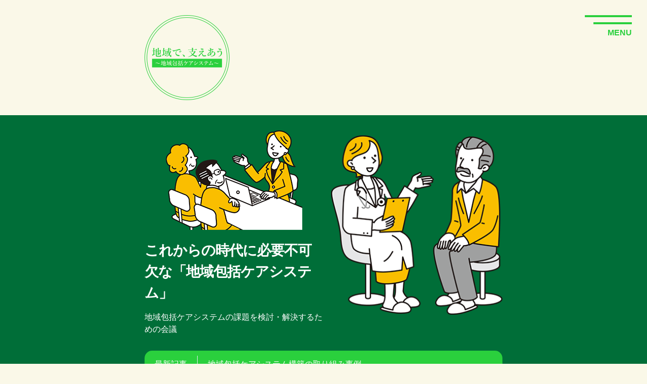

--- FILE ---
content_type: text/html; charset=UTF-8
request_url: https://chiiki-supportsystem.com/%E6%A7%8B%E9%80%A0%E3%81%A8%E4%BA%8B%E4%BE%8B/%E5%A4%9A%E8%81%B7%E7%A8%AE%E3%81%8C%E9%9B%86%E3%81%BE%E3%82%8A%E8%AA%B2%E9%A1%8C%E3%82%92%E6%A4%9C%E8%A8%8E%E3%83%BB%E8%A7%A3%E6%B1%BA%E3%81%99%E3%82%8B%E3%80%8C%E5%9C%B0%E5%9F%9F%E3%82%B1%E3%82%A2/
body_size: 25037
content:
<!DOCTYPE html PUBLIC "-//W3C//DTD XHTML 1.0 Transitional//EN" "http://www.w3.org/TR/xhtml1/DTD/xhtml1-transitional.dtd">
<html xmlns="http://www.w3.org/1999/xhtml" xml:lang="ja" lang="ja">
<head>
<meta http-equiv="X-UA-Compatible" content="IE=edge" />
<meta http-equiv="Content-Type" content="text/html; charset=UTF-8" />
<meta http-equiv="Content-Style-Type" content="text/css" />
<meta http-equiv="Content-Script-Type" content="text/javascript" />
<meta name="keywords" content="地域包括ケアシステム,構造,検討" />
<meta name="description" content="地域包括ケアシステムを構築する際に開かれる地域ケア会議の具体的な内容を紹介します。関連機関に所属する職員が集まり、現状の課題を検討した上で今後の方針を決めていきます。どのような機能を持つのかあらかじめ確認しておきましょう。" />
<meta name="viewport" content="width=device-width, initial-scale=1" />
<title>多職種が集まり課題を検討・解決する「地域ケア会議」 | 地域で、支えあう～地域包括ケアシステム～</title>
<link rel="stylesheet" href="https://chiiki-supportsystem.com/wp-content/themes/CBCC_wp/style.css" />
<style id='global-styles-inline-css' type='text/css'>
:root{--wp--preset--aspect-ratio--square: 1;--wp--preset--aspect-ratio--4-3: 4/3;--wp--preset--aspect-ratio--3-4: 3/4;--wp--preset--aspect-ratio--3-2: 3/2;--wp--preset--aspect-ratio--2-3: 2/3;--wp--preset--aspect-ratio--16-9: 16/9;--wp--preset--aspect-ratio--9-16: 9/16;--wp--preset--color--black: #000000;--wp--preset--color--cyan-bluish-gray: #abb8c3;--wp--preset--color--white: #ffffff;--wp--preset--color--pale-pink: #f78da7;--wp--preset--color--vivid-red: #cf2e2e;--wp--preset--color--luminous-vivid-orange: #ff6900;--wp--preset--color--luminous-vivid-amber: #fcb900;--wp--preset--color--light-green-cyan: #7bdcb5;--wp--preset--color--vivid-green-cyan: #00d084;--wp--preset--color--pale-cyan-blue: #8ed1fc;--wp--preset--color--vivid-cyan-blue: #0693e3;--wp--preset--color--vivid-purple: #9b51e0;--wp--preset--gradient--vivid-cyan-blue-to-vivid-purple: linear-gradient(135deg,rgb(6,147,227) 0%,rgb(155,81,224) 100%);--wp--preset--gradient--light-green-cyan-to-vivid-green-cyan: linear-gradient(135deg,rgb(122,220,180) 0%,rgb(0,208,130) 100%);--wp--preset--gradient--luminous-vivid-amber-to-luminous-vivid-orange: linear-gradient(135deg,rgb(252,185,0) 0%,rgb(255,105,0) 100%);--wp--preset--gradient--luminous-vivid-orange-to-vivid-red: linear-gradient(135deg,rgb(255,105,0) 0%,rgb(207,46,46) 100%);--wp--preset--gradient--very-light-gray-to-cyan-bluish-gray: linear-gradient(135deg,rgb(238,238,238) 0%,rgb(169,184,195) 100%);--wp--preset--gradient--cool-to-warm-spectrum: linear-gradient(135deg,rgb(74,234,220) 0%,rgb(151,120,209) 20%,rgb(207,42,186) 40%,rgb(238,44,130) 60%,rgb(251,105,98) 80%,rgb(254,248,76) 100%);--wp--preset--gradient--blush-light-purple: linear-gradient(135deg,rgb(255,206,236) 0%,rgb(152,150,240) 100%);--wp--preset--gradient--blush-bordeaux: linear-gradient(135deg,rgb(254,205,165) 0%,rgb(254,45,45) 50%,rgb(107,0,62) 100%);--wp--preset--gradient--luminous-dusk: linear-gradient(135deg,rgb(255,203,112) 0%,rgb(199,81,192) 50%,rgb(65,88,208) 100%);--wp--preset--gradient--pale-ocean: linear-gradient(135deg,rgb(255,245,203) 0%,rgb(182,227,212) 50%,rgb(51,167,181) 100%);--wp--preset--gradient--electric-grass: linear-gradient(135deg,rgb(202,248,128) 0%,rgb(113,206,126) 100%);--wp--preset--gradient--midnight: linear-gradient(135deg,rgb(2,3,129) 0%,rgb(40,116,252) 100%);--wp--preset--font-size--small: 13px;--wp--preset--font-size--medium: 20px;--wp--preset--font-size--large: 36px;--wp--preset--font-size--x-large: 42px;--wp--preset--spacing--20: 0.44rem;--wp--preset--spacing--30: 0.67rem;--wp--preset--spacing--40: 1rem;--wp--preset--spacing--50: 1.5rem;--wp--preset--spacing--60: 2.25rem;--wp--preset--spacing--70: 3.38rem;--wp--preset--spacing--80: 5.06rem;--wp--preset--shadow--natural: 6px 6px 9px rgba(0, 0, 0, 0.2);--wp--preset--shadow--deep: 12px 12px 50px rgba(0, 0, 0, 0.4);--wp--preset--shadow--sharp: 6px 6px 0px rgba(0, 0, 0, 0.2);--wp--preset--shadow--outlined: 6px 6px 0px -3px rgb(255, 255, 255), 6px 6px rgb(0, 0, 0);--wp--preset--shadow--crisp: 6px 6px 0px rgb(0, 0, 0);}:where(.is-layout-flex){gap: 0.5em;}:where(.is-layout-grid){gap: 0.5em;}body .is-layout-flex{display: flex;}.is-layout-flex{flex-wrap: wrap;align-items: center;}.is-layout-flex > :is(*, div){margin: 0;}body .is-layout-grid{display: grid;}.is-layout-grid > :is(*, div){margin: 0;}:where(.wp-block-columns.is-layout-flex){gap: 2em;}:where(.wp-block-columns.is-layout-grid){gap: 2em;}:where(.wp-block-post-template.is-layout-flex){gap: 1.25em;}:where(.wp-block-post-template.is-layout-grid){gap: 1.25em;}.has-black-color{color: var(--wp--preset--color--black) !important;}.has-cyan-bluish-gray-color{color: var(--wp--preset--color--cyan-bluish-gray) !important;}.has-white-color{color: var(--wp--preset--color--white) !important;}.has-pale-pink-color{color: var(--wp--preset--color--pale-pink) !important;}.has-vivid-red-color{color: var(--wp--preset--color--vivid-red) !important;}.has-luminous-vivid-orange-color{color: var(--wp--preset--color--luminous-vivid-orange) !important;}.has-luminous-vivid-amber-color{color: var(--wp--preset--color--luminous-vivid-amber) !important;}.has-light-green-cyan-color{color: var(--wp--preset--color--light-green-cyan) !important;}.has-vivid-green-cyan-color{color: var(--wp--preset--color--vivid-green-cyan) !important;}.has-pale-cyan-blue-color{color: var(--wp--preset--color--pale-cyan-blue) !important;}.has-vivid-cyan-blue-color{color: var(--wp--preset--color--vivid-cyan-blue) !important;}.has-vivid-purple-color{color: var(--wp--preset--color--vivid-purple) !important;}.has-black-background-color{background-color: var(--wp--preset--color--black) !important;}.has-cyan-bluish-gray-background-color{background-color: var(--wp--preset--color--cyan-bluish-gray) !important;}.has-white-background-color{background-color: var(--wp--preset--color--white) !important;}.has-pale-pink-background-color{background-color: var(--wp--preset--color--pale-pink) !important;}.has-vivid-red-background-color{background-color: var(--wp--preset--color--vivid-red) !important;}.has-luminous-vivid-orange-background-color{background-color: var(--wp--preset--color--luminous-vivid-orange) !important;}.has-luminous-vivid-amber-background-color{background-color: var(--wp--preset--color--luminous-vivid-amber) !important;}.has-light-green-cyan-background-color{background-color: var(--wp--preset--color--light-green-cyan) !important;}.has-vivid-green-cyan-background-color{background-color: var(--wp--preset--color--vivid-green-cyan) !important;}.has-pale-cyan-blue-background-color{background-color: var(--wp--preset--color--pale-cyan-blue) !important;}.has-vivid-cyan-blue-background-color{background-color: var(--wp--preset--color--vivid-cyan-blue) !important;}.has-vivid-purple-background-color{background-color: var(--wp--preset--color--vivid-purple) !important;}.has-black-border-color{border-color: var(--wp--preset--color--black) !important;}.has-cyan-bluish-gray-border-color{border-color: var(--wp--preset--color--cyan-bluish-gray) !important;}.has-white-border-color{border-color: var(--wp--preset--color--white) !important;}.has-pale-pink-border-color{border-color: var(--wp--preset--color--pale-pink) !important;}.has-vivid-red-border-color{border-color: var(--wp--preset--color--vivid-red) !important;}.has-luminous-vivid-orange-border-color{border-color: var(--wp--preset--color--luminous-vivid-orange) !important;}.has-luminous-vivid-amber-border-color{border-color: var(--wp--preset--color--luminous-vivid-amber) !important;}.has-light-green-cyan-border-color{border-color: var(--wp--preset--color--light-green-cyan) !important;}.has-vivid-green-cyan-border-color{border-color: var(--wp--preset--color--vivid-green-cyan) !important;}.has-pale-cyan-blue-border-color{border-color: var(--wp--preset--color--pale-cyan-blue) !important;}.has-vivid-cyan-blue-border-color{border-color: var(--wp--preset--color--vivid-cyan-blue) !important;}.has-vivid-purple-border-color{border-color: var(--wp--preset--color--vivid-purple) !important;}.has-vivid-cyan-blue-to-vivid-purple-gradient-background{background: var(--wp--preset--gradient--vivid-cyan-blue-to-vivid-purple) !important;}.has-light-green-cyan-to-vivid-green-cyan-gradient-background{background: var(--wp--preset--gradient--light-green-cyan-to-vivid-green-cyan) !important;}.has-luminous-vivid-amber-to-luminous-vivid-orange-gradient-background{background: var(--wp--preset--gradient--luminous-vivid-amber-to-luminous-vivid-orange) !important;}.has-luminous-vivid-orange-to-vivid-red-gradient-background{background: var(--wp--preset--gradient--luminous-vivid-orange-to-vivid-red) !important;}.has-very-light-gray-to-cyan-bluish-gray-gradient-background{background: var(--wp--preset--gradient--very-light-gray-to-cyan-bluish-gray) !important;}.has-cool-to-warm-spectrum-gradient-background{background: var(--wp--preset--gradient--cool-to-warm-spectrum) !important;}.has-blush-light-purple-gradient-background{background: var(--wp--preset--gradient--blush-light-purple) !important;}.has-blush-bordeaux-gradient-background{background: var(--wp--preset--gradient--blush-bordeaux) !important;}.has-luminous-dusk-gradient-background{background: var(--wp--preset--gradient--luminous-dusk) !important;}.has-pale-ocean-gradient-background{background: var(--wp--preset--gradient--pale-ocean) !important;}.has-electric-grass-gradient-background{background: var(--wp--preset--gradient--electric-grass) !important;}.has-midnight-gradient-background{background: var(--wp--preset--gradient--midnight) !important;}.has-small-font-size{font-size: var(--wp--preset--font-size--small) !important;}.has-medium-font-size{font-size: var(--wp--preset--font-size--medium) !important;}.has-large-font-size{font-size: var(--wp--preset--font-size--large) !important;}.has-x-large-font-size{font-size: var(--wp--preset--font-size--x-large) !important;}
/*# sourceURL=global-styles-inline-css */
</style>
<style id='wp-img-auto-sizes-contain-inline-css' type='text/css'>
img:is([sizes=auto i],[sizes^="auto," i]){contain-intrinsic-size:3000px 1500px}
/*# sourceURL=wp-img-auto-sizes-contain-inline-css */
</style>
</head>
<body id="top" itemscope itemtype="http://schema.org/Webpage">
<!-- header -->
<div class="header">
    <p class="header_title res">
        <a href="/"><img class="sp_img" src="https://chiiki-supportsystem.com/wp-content/themes/CBCC_wp/images/main_logo.png" width="168" height="168" alt="地域で、支えあう～地域包括ケアシステム～" /></a>
    </p>
    <div class="mv">
        <div class="mv_inner res flex">
            <div>
                <img src="https://chiiki-supportsystem.com/wp-content/themes/CBCC_wp/images/mv01.png" alt="地域で、支えあう～地域包括ケアシステム～" width="270" height="197" />
                <p><!-- catch -->これからの時代に必要不可欠な「地域包括ケアシステム」<!-- /catch --></p>
                <div class="h1_inner">    
                    <h1>地域包括ケアシステムの課題を検討・解決するための会議</h1>
                </div>
            </div>
            <div>
                <img src="https://chiiki-supportsystem.com/wp-content/themes/CBCC_wp/images/mv02.png" alt="地域で、支えあう～地域包括ケアシステム～" width="344" height="360" />
            </div>
        </div>
        <div class="newpost flex">
            <strong>最新記事</strong>
            <p><a href="https://chiiki-supportsystem.com/%e6%a7%8b%e9%80%a0%e3%81%a8%e4%ba%8b%e4%be%8b/%e5%9c%b0%e5%9f%9f%e5%8c%85%e6%8b%ac%e3%82%b1%e3%82%a2%e3%82%b7%e3%82%b9%e3%83%86%e3%83%a0%e6%a7%8b%e7%af%89%e3%81%ae%e5%8f%96%e3%82%8a%e7%b5%84%e3%81%bf%e4%ba%8b%e4%be%8b/">地域包括ケアシステム構築の取り組み事例</a></p>        </div>
        <div class="breadcrumb">
            <ul itemscope itemtype="https://schema.org/BreadcrumbList"><li itemprop="itemListElement" itemscope itemtype="https://schema.org/ListItem"><a itemprop="item" href="https://chiiki-supportsystem.com"><span itemprop="name">地域で、支えあう～地域包括ケアシステム～</span></a><meta itemprop="position" content="1" /></li><li>&gt;</li><li itemprop="itemListElement" itemscope itemtype="https://schema.org/ListItem">
					<a itemscope itemtype="https://schema.org/WebPage" itemprop="item" itemid="https://chiiki-supportsystem.com/%e6%a7%8b%e9%80%a0%e3%81%a8%e4%ba%8b%e4%be%8b/" href="https://chiiki-supportsystem.com/%e6%a7%8b%e9%80%a0%e3%81%a8%e4%ba%8b%e4%be%8b/"><span itemprop="name">構造と事例</span></a><meta itemprop="position" content="2" /></li><li>&gt;</li><li itemprop="itemListElement" itemscope itemtype="https://schema.org/ListItem"><span itemprop="name">多職種が集まり課題を検討・解決する「地域ケア会議」</span><meta itemprop="position" content="3" /></li></ul>        </div>
    </div>
    <div class="el_humburger">
        <span class="top">top</span>                
        <span class="bottom">bottom</span>
        <p>MENU</p>
    </div> 
    <div class="uq_spNavi">
        <div class="uq_spNavi_screen">
            <div class="gnav">
                <!-- gnav -->
                <div class="menu-gnav-container"><ul id="menu-gnav" class="menu"><li id="menu-item-40" class="menu-item menu-item-type-custom menu-item-object-custom menu-item-40"><a href="/">HOME</a></li>
<li id="menu-item-36" class="menu-item menu-item-type-post_type menu-item-object-page menu-item-36"><a href="https://chiiki-supportsystem.com/%e3%82%b5%e3%82%a4%e3%83%88%e3%83%9d%e3%83%aa%e3%82%b7%e3%83%bc/">サイトポリシー</a></li>
<li id="menu-item-38" class="menu-item menu-item-type-taxonomy menu-item-object-category menu-item-38"><a href="https://chiiki-supportsystem.com/%e4%bd%8f%e3%81%bf%e6%85%a3%e3%82%8c%e3%81%9f%e5%9c%b0%e5%9f%9f%e3%81%a7%e5%8a%a9%e3%81%91%e5%90%88%e3%81%86%e3%80%8c%e5%9c%b0%e5%9f%9f%e5%8c%85%e6%8b%ac%e3%82%b1%e3%82%a2%e3%82%b7%e3%82%b9%e3%83%86/">住み慣れた地域で助け合う「地域包括ケアシステム」</a></li>
<li id="menu-item-37" class="menu-item menu-item-type-taxonomy menu-item-object-category current-post-ancestor current-menu-parent current-post-parent menu-item-37"><a href="https://chiiki-supportsystem.com/%e6%a7%8b%e9%80%a0%e3%81%a8%e4%ba%8b%e4%be%8b/">構造と事例</a></li>
<li id="menu-item-39" class="menu-item menu-item-type-taxonomy menu-item-object-category menu-item-39"><a href="https://chiiki-supportsystem.com/%e3%80%8c%e5%9c%b0%e5%9f%9f%e5%8c%85%e6%8b%ac%e3%82%b1%e3%82%a2%e3%82%b7%e3%82%b9%e3%83%86%e3%83%a0%e3%80%8d%e3%81%ae%e3%81%93%e3%82%8c%e3%81%8b%e3%82%89/">「地域包括ケアシステム」のこれから</a></li>
<li id="menu-item-46" class="menu-item menu-item-type-post_type menu-item-object-page menu-item-46"><a href="https://chiiki-supportsystem.com/%e3%81%8a%e5%95%8f%e3%81%84%e5%90%88%e3%82%8f%e3%81%9b/">お問い合わせ</a></li>
</ul></div>                <!-- /gnav -->
            </div>
        </div>
    </div>
</div>
<!-- /header --><div class="main detail">
    <div class="main_inner">
        <div class="detail_head">
            <div class="h2_inner">
                <h2><!-- detail_title -->多職種が集まり課題を検討・解決する「地域ケア会議」<!-- /detail_title --></h2>  
                <p class="date">更新日：<span>2022/03/25</span></p>
            </div>
            <div class="main_inner_box">
                <p>地域包括ケアシステムの実現に向けて、役所職員などの関係者で構成された会議体を地域ケア会議と呼びます。参加者がそれぞれの専門性を活かして検討を繰り返し、地域の課題を明らかにします。</p>
                <span class="trim"><img src="https://chiiki-supportsystem.com/wp-content/themes/CBCC_wp/images/3-3.jpg" width="708" height="708" alt="多職種が集まり課題を検討・解決する「地域ケア会議」" /></span>
            </div>                
        </div>
        <div class="detail_post">
            <!-- detail_post -->
            <h3>地域ケア会議の目的</h3>
<p>地域ケア会議の目的は大きく分けて2つあります。1つ目は「個別ケースの支援内容の検討」です。ケアマネジャーが提出した個別事例に対する各機関の専門家からの助言を受け、支援内容を検討します。実態を把握し、地域のネットワーク構築も行います。また、個別ケースだけでなく、民生委員や周辺住民からの相談によって発覚した課題に対して検討することもあります。<br />
2つ目は「地域課題の検討」です。公的機関による制度には含まれないサービスの強化や、サービス提供に必要な社会資源の発掘を行います。地域に必要な取り組みを明らかにして政策を提言することも含まれます。この場合は、市区町村が主導になって開催される場合が多く、代表者レベルの会議になります。<br />
このような目的に基づいて地域ケア会議を開催することにより、地域住民のQOL向上や地域包括ケアシステムの整備を進めます。</p>

<h3>5つの機能</h3>
<p>地域ケア会議には「個別課題解決機能」「ネットワーク構築機能」「地域課題発見機能」「地域作り・資源開発機能」「政策形成機能」の5つの機能があります。<br />
個別課題解決機能とは、自立支援に関するケアマネジメントの支援や支援が困難なケースに関する相談・助言を行い、課題解決をサポートする機能です。課題解決に向けた取り組みを行うことでスタッフの課題解決力が向上し、サービスの質向上にもつながります。<br />
ネットワーク構築機能とは関連機関の連携を強化する機能のことです。地域のネットワーク構築やケアマネジメントの普及だけでなく、住民との情報共有や課題優先度の判断なども含まれます。ネットワーク構築機能が促進されることで、その後の流れがよりスムーズになります。<br />
地域課題発見機能は、個別ケースの検討から見える課題を明らかにする機能を指します。社会資源に関する課題やサービス提供者の質に関する課題、利用者の課題を明らかにすることで、地域にとって本当に必要なサービスや社会資源が見えてきます。<br />
地域作り・資源開発機能は必要とされる社会資源を開発する機能です。課題解決に向けたシステムの構築や関係機関の役割分担をした上で、新たな社会資源を発掘しサービス内容の充実を目指します。<br />
政策形成機能とは、自治体が地域に求められる施策や事業を立案し、実行する機能です。必要に応じて、都道府県や国へ政策を提言することも可能です。課題に対して優先順位を付けた上で、解決に向けた政策を立案します。<br />
以下に、兵庫県朝来市で実際に開かれた地域ケア会議を例にして、役立つ情報をまとめている書籍を紹介します。ぜひ参考にしてください。</p>
<a href="https://www.amazon.co.jp/dp/4840453225" class="link_item" target="_blank" rel="noopener">
<img fetchpriority="high" decoding="async" src="https://images-na.ssl-images-amazon.com/images/I/51fTrfTp8fL._SX350_BO1,204,203,200_.jpg" alt="兵庫・朝来市発　地域ケア会議サクセスガイド: 地域包括ケアシステムのカギが、ここにある！" width="250" height="354" />
</a>            <!-- /detail_post -->           
        </div>           
    </div>
    <!-- recommend -->
    <div class="main_inner recommend">
    <div class="main_inner_box">                
        <div class="rec_title">
            <h3><!-- recommend_title -->あなたにオススメの記事<!-- /recommend_title --></h3>
        </div>
        <ul>
            <!-- recommend_catpost -->
            <li>
	<ul>
		<!-- main -->
		<li><a href="https://chiiki-supportsystem.com/%e4%bd%8f%e3%81%bf%e6%85%a3%e3%82%8c%e3%81%9f%e5%9c%b0%e5%9f%9f%e3%81%a7%e5%8a%a9%e3%81%91%e5%90%88%e3%81%86%e3%80%8c%e5%9c%b0%e5%9f%9f%e5%8c%85%e6%8b%ac%e3%82%b1%e3%82%a2%e3%82%b7%e3%82%b9%e3%83%86/">住み慣れた地域で助け合う「地域包括ケアシステム」</a></li>
		<!-- /main -->
	</ul>  
	<a href="https://chiiki-supportsystem.com/%e4%bd%8f%e3%81%bf%e6%85%a3%e3%82%8c%e3%81%9f%e5%9c%b0%e5%9f%9f%e3%81%a7%e5%8a%a9%e3%81%91%e5%90%88%e3%81%86%e3%80%8c%e5%9c%b0%e5%9f%9f%e5%8c%85%e6%8b%ac%e3%82%b1%e3%82%a2%e3%82%b7%e3%82%b9%e3%83%86/%e3%80%8c%e8%87%aa%e5%8a%a9%e3%83%bb%e4%ba%92%e5%8a%a9%e3%83%bb%e5%85%b1%e5%8a%a9%e3%83%bb%e5%85%ac%e5%8a%a9%e3%80%8d%e3%81%ae4%e3%81%a4%e3%81%ae%e5%8a%a9/">                            
		<span class="trim"><img src="https://chiiki-supportsystem.com/wp-content/themes/CBCC_wp/images/2-2.jpg" alt="「自助・互助・共助・公助」の4つの助" width="708" height="708" /></span>
		<strong>「自助・互助・共助・公助」の4つの助</strong>
	</a>
	<p>地域包括ケアシステムを支える「自助・互助・共助・公助」の4つの助について、それぞれの意味や関係性を紹介します。4つの助が上手く連携することで、高齢者が抱える課題をスムーズに解決することができます。</p>
</li>            <!-- /recommend_catpost -->
        </ul>
    </div>  
</div>    <!-- /recommend -->
</div>
<!-- footer -->
<div class="footer">
  <div class="footer_inner flex">                       
      <p class="pageTop">
          <a class="pagetop" href="#top">ページトップ</a>
      </p>
      <p><small>Copyright（C）2022 地域で、支えあう～地域包括ケアシステム～ All Right Reserved.</small></p>          
  </div>
</div>
<!-- /footer -->  
<script type="text/javascript" src="https://chiiki-supportsystem.com/wp-content/themes/CBCC_wp/jquery.min.js"></script>
<script type="text/javascript" >
(function($){
    //pagetopイメージ切替
    $(function(){
    $('.pagetop img').on('mouseover',function(){
        $(this).attr("src","https://chiiki-supportsystem.com/wp-content/themes/CBCC_wp/images/pagetop_hover.png");
    });
    $('.pagetop img').on('mouseout',function(){
        $(this).attr("src","https://chiiki-supportsystem.com/wp-content/themes/CBCC_wp/images/pagetop.png");
    });
    }); 
    //ハンバーガーメニュー
    $(function(){
    $('.el_humburger').on('click',function(){
        spNavInout();
    });
    $('.gnav li a').on('click',function(){
        spNavInout();
    });
    });
    //spナビ開く処理
    function spNavIn(){
    $('body').removeClass('js_humburgerClose');
    $('body').addClass('js_humburgerOpen');
    $(".uq_spNavi").addClass("js_appear");
    $(".uq_spNavi").css({opacity:0});
    $(".uq_spNavi").animate({
        opacity: 1
    },200);
    scrollBlocker(true);
    }
    //spナビ閉じる処理
    function spNavOut(){
    $(".uq_spNavi").animate({
        opacity: 0
    },200)
    $('body').removeClass('js_humburgerOpen');
    $('body').addClass('js_humburgerClose');
    setTimeout(function(){
        $(".uq_spNavi").removeClass("js_appear");
    },200);
    scrollBlocker(false);
    }
    //spナビ開閉処理
    function spNavInout(){
    if($('body.spNavFreez').length){
        return false;
    }
    if($('body').hasClass('js_humburgerOpen')){
    spNavOut();
    } else {
    spNavIn();
    }
    }
    //ナビ向けスクロール無効化処理
    var scrollBlockerFlag;
    function scrollBlocker(flag){
    if(flag){
        scrollpos = $(window).scrollTop();
        $('body').addClass('js_fixed').css({'top': -scrollpos});
        scrollBlockerFlag = true;
    } else {
        $('body').removeClass('js_fixed').css({'top': 0});
        window.scrollTo( 0 , scrollpos );
        scrollBlockerFlag = false;
    }
    }
})(jQuery);
</script>
<script type="speculationrules">
{"prefetch":[{"source":"document","where":{"and":[{"href_matches":"/*"},{"not":{"href_matches":["/wp-*.php","/wp-admin/*","/wp-content/uploads/*","/wp-content/*","/wp-content/plugins/*","/wp-content/themes/CBCC_wp/*","/*\\?(.+)"]}},{"not":{"selector_matches":"a[rel~=\"nofollow\"]"}},{"not":{"selector_matches":".no-prefetch, .no-prefetch a"}}]},"eagerness":"conservative"}]}
</script>
</body>
</html>

--- FILE ---
content_type: text/css
request_url: https://chiiki-supportsystem.com/wp-content/themes/CBCC_wp/style.css
body_size: 22944
content:
@charset "UTF-8";

/*======================================================================
  Reset CSS for HTML5
======================================================================*/
html, body, div, span, object, iframe,
h1, h2, h3, h4, h5, h6, p, blockquote, pre,
abbr, address, cite, code,
del, dfn, em, img, ins, kbd, q, samp,
small, strong, sub, sup, var,
b, i,
dl, dt, dd, ol, ul, li,
fieldset, form, label, legend,
table, caption, tbody, tfoot, thead, tr, th, td,
article, aside, canvas, details, figcaption, figure,
footer, header, main, menu, nav, section, summary,
time, mark, audio, video {
    margin:0;
    padding:0;
    border:0;
    outline:0;
    font-size:100%;
    vertical-align:baseline;
    background:transparent;
}
ul, ol {
    list-style:none;
}
blockquote, q {
    quotes:none;
}
blockquote:before, blockquote:after,
q:before, q:after {
    content:'';
    content:none;
}
a {
    margin:0;
    padding:0;
    font-size:100%;
    vertical-align:baseline;
    background:transparent;
    transition: 0.1s;
}
img {
    line-height: 1;
    vertical-align: bottom;
}

/*change colours to suit your needs*/
ins {
    background-color:#ff9;
    color:#000;
    text-decoration:none;
}
mark {
    background-color:#ff9;
    color:#000;
    font-style:italic;
    font-weight:bold;
}
del {
    text-decoration: line-through;
}
abbr[title], dfn[title] {
    border-bottom:1px dotted;
    cursor:help;
}
table {
    border-collapse:collapse;
    border-spacing:0;
}
hr {
    display:block;
    height:1px;
    border:0;
    border-top:1px solid #cccccc;
    margin:1em 0;
    padding:0;
}
input, select {
    vertical-align:middle;
}


/*======================================================================
  BASIC
======================================================================*/
html,body {
    box-sizing: border-box;
    height: 100%;
}
html {
    font-size: 10px;
}
body {
    line-height: 1.5;
    font-family: "Yu Gothic" , "Yu Gothic UI" , "Segoe UI" , "游ゴシック" , "Meiryo" , "Meiryo UI" , "メイリオ" , "Hiragino Sans" , "Sanfrancisco" , "Hiragino Kaku" , "Gothic ProN" , "Helvetica Neue" , "Noto Sans CJK JP" , "Roboto" , sans-serif;
    font-size: 1.6rem;
    color: #333333;
    -webkit-font-smoothing: antialiased;
    -webkit-text-size-adjust: 100%;
    overflow-y: scroll;  
    position: relative;  
    background: #faf8e8;
}

/* text styles */
h2, h2 a, h2 span { 
    font-weight: bold;
}
h2 {
    font-size: 3rem; 
}
h3, h3 a, h4, h4 a, h4 span, h5, h5 a, h5 span {
    color: #333333;
    font-weight: bold;
}
p {
    line-height: 1.5; 
}
a {
    display: inline-block;
    text-decoration: none;
    color: #333333;
    font-weight: bold;
    transition: 0.2s;
}
body .trim,
body img {
    transition: 0.2s;
}
/* mouseover - opacity */
body .trim:hover {
	-ms-filter: "progid:DXImageTransform.Microsoft.Alpha(Opacity=70)";
	filter: alpha(opacity=50);
	opacity: .5;
}


/*======================================================================
  FORMAT
======================================================================*/

.boxWrap {
    overflow: hidden;
	max-width: 100%;
    width: 100%;
    margin: 0 auto;
    padding: 0 30px;
    box-sizing: border-box;
}
.main {
    position: relative; 
    padding-top: 20px;
    margin: 0 auto;
}
.main_inner {
    position: relative;
    margin: 0 auto;
}
.main_inner_box {
    margin: 0 auto;
    max-width: 768px;
    padding-left: 20px;
    padding-right: 20px;
    box-sizing: border-box;
}
.main h2,
.main span {
    position: relative;
}
.main ul li {
    position: relative;  
}

/*trim*/
.trim {
    display: block;
    position: relative;
    overflow: hidden;
}
.trim img {
    width: 100%;
    height: auto;
    position: absolute;
    top: -50%;
    right: -50%;
    bottom: -50%;
    left: -50%;
    margin: auto;
}
.flex {
    display: flex;
}
.res {
    max-width: 768px;
    margin: 0 auto;
    padding-left: 20px;
    padding-right: 20px;
    box-sizing: border-box;
}
/*======================================================================
  HEADER
======================================================================*/
.header {
    margin: 0 auto;   
}
.header .header_title {
    padding-top: 20px;
    box-sizing: border-box;
    position: relative;
    padding-bottom: 20px;
}
.header .header_title a {
    height: auto;   
    width: calc(100% - 100px);
    max-width: 168px;
    display: inline-block;
}
.header .header_title a img {
    width: 100%;
    height: auto;
}
.header .header_title a:hover {
    opacity: .5;
}
.header .mv {
    background: #006e38; 
    position: relative;
    box-sizing: border-box;
    margin: 0 auto;  
    padding-top: 30px; 
    padding-bottom: 15px;    
}
.header .mv .mv_inner {
    display: block;  
    padding-bottom: 30px;   
}
.header .mv .mv_inner div:first-child {
    width: 100%;
    max-width: 354px;
    margin-right: 2%;
    text-align: center;
}
.header .mv .mv_inner div:first-child img {
    width: 100%;
    max-width: 270px;
    height: auto;
}
.header .mv .mv_inner div:nth-child(2) {
    width: 100%;
    max-width: 339px;
    padding-top: 20px;
}
.header .mv .mv_inner div:nth-child(2) img {
    width: 100%;
    max-width: 344px;
}
.header .mv .mv_inner img {
    height: auto;
    width: 100%;
}
.header .mv .mv_inner p {
    font-size: 2.3rem;
    color: #ffffff;
    padding-top: 20px;
    text-align: left;
    font-weight: bold;
}
.header .mv h1 {
    color: #ffffff;
    text-align: left;
    font-weight: normal;
    padding-top: 15px;
}
.header .mv .newpost {
    background: #2ad03d;
    border-radius: 15px;
    box-sizing: border-box;
    margin: 0 auto;
    max-width: 708px;
    width: calc(100% - 40px);
    padding: 10px 20px;
    color: #ffffff;
}
.header .mv .newpost strong {
    white-space: nowrap;
    display: block; 
    padding: 5px 20px 5px 0;
    border-right: 1px solid #e5e9f4;
    font-weight: normal;
}
.header .mv .newpost p {
    padding-top: 0;    
}
.header .mv .newpost p a {
    display: inline-block;
    padding: 5px 0;
    margin-left: 20px;
    color: #ffffff;
    font-size: 1.6rem;
    font-weight: normal;
}
.header .mv .newpost p a:hover {
    text-decoration: underline;
}
/*ハンバーガーボタン*/
.el_humburger {
    position: fixed;
    top: 20px;
    right: 20px;
    width: 93px;
    height: 41px;
    z-index: 10000;
    transition: all 0.2s ease-in-out;
    cursor: pointer;
    padding: 0;
    box-sizing: border-box;
    /*ボタンの背景*/
    text-align: right;
}

.el_humburger > span.top,
.el_humburger > span.bottom  {
    display: block;
    margin-top: 10px;/*border上下間隔*/
    height: 4px;/*border太さ*/
    font-size: 0;
    background: #2ad03d;/*border色*/
    transition: all 0.2s ease-in-out;
}
.el_humburger > span.top {
    margin-top: 0px;
    width: 93px;/*border幅*/
}
.el_humburger > span.bottom {
    width: 76px;/*border幅*/
    margin-right: 0;
    margin-left: auto;
}
.el_humburger p {
    padding-top: 5px;
    text-align: right;
    color: #2ad03d;
    font-weight: bold;
    transition: all 0.2s ease-in-out;
}
.el_humburger:hover span {
    background: #2b492b;
}
.el_humburger:hover p {
    color: #2b492b;
}
/*ナビopen時*/
.js_humburgerOpen .el_humburger > span.top {
    transform: translate(19px,10px) rotate(-16deg);
    width: 76px;
    background: #ffffff;
}
.js_humburgerOpen .el_humburger > span.middle {
    opacity: 0;
}
.js_humburgerOpen .el_humburger > span.bottom {
    transform: translate(2px,-4px) rotate(16deg);
    background: #ffffff;
}
.js_humburgerOpen .el_humburger p {
    color: #ffffff;
}
/* .js_humburgerOpen .el_humburger:hover > span {
    background: #2b492b;    
}
.js_humburgerOpen .el_humburger:hover p {
    color: #2b492b;   
} */
/*ナビゲーション*/
.uq_spNavi {
    display: none;
}
.uq_spNavi.js_appear {
    position: fixed;
    top: 0;
    left: 0;
    bottom: 0;
    right: 0;
    display: block;
    z-index: 9999;
}
.uq_spNavi_screen {
    position: absolute;
    top: 0;
    left: 0;
    bottom: 0;
    right: 0;
    /*ナビ展開時の背景色*/
    background: #ffffff;
    z-index: 0;
    margin-top: 0;
    padding-top: 0;
    overflow: auto;
}
.h1_inner {
    width: 100%;
    max-width: 100%; 
}

/* header - global navi */
.gnav {
    padding-top: 95px;
    background: #006e38; 
    height: 100%;
    box-sizing: border-box;
}
.gnav ul {
}
.gnav li {
    text-align: center;
}
.gnav li > a {
    display: block;
    position: relative;
    padding: 20px;
    color: #ffffff;
    box-sizing: border-box;
}
.gnav li > a:hover {
    text-decoration: underline;
}

/* breadcrumb */
.breadcrumb {
    margin: 0 auto;
    box-sizing: border-box; 
    padding-top: 30px; 
}
.breadcrumb ul {
	display: block;
    max-width: 768px;   
    padding: 0 20px;
    margin: 0 auto;
    box-sizing: border-box;
}
.breadcrumb ul li {
	display: inline-block;
	margin-right: 5px;
    color: #ffffff;
}
.breadcrumb ul li a {
    color: #ffffff;
}
.breadcrumb ul li a span {
	font-weight: bold;
    transition: 0.2s;    
}
.breadcrumb ul li a span:hover,
.breadcrumb ul li a:hover {
    text-decoration: underline; 
}

/*======================================================================
  RECOMMEND
======================================================================*/
.recommend {
    background: #d6e5d9;
    padding-bottom: 50px;
}
.recommend .main_inner_box {
    margin-bottom: 0;
}
.recommend h3 {
    font-size: 3rem;    
    color: #2ad03d;
    text-align: center; 
    position: relative;
    padding-bottom: 42px;
    padding-top: 42px;
}
.recommend ul li a {
    width: 100%; 
    position: relative;
    background: #2f8fe7;
}
.recommend ul li a:hover {
    opacity: .6;
}
.recommend ul li .trim {
    width: 100%;
    height: 178px;
    position: relative;
    background: #2f8fe7;
}
.recommend ul li .trim img {
    width: 100%;
    height: auto;
}
.recommend ul li a:hover .trim {
    opacity: 1;  
}
.recommend ul li .trim:hover {
    opacity: 1;
}
.recommend ul li a strong {
    color: #ffffff;
    display: block;
    padding: 7px 15px;
    transition: 0.2s;
    position: absolute;
    bottom: 0;
    background: #2ad03d;
    width: 100%;
    box-sizing: border-box;
}
.recommend ul li p {
    color: #2b492b;
    padding-top: 15px;
}
.recommend ul li ul {
    padding-bottom: 30px;
}
.recommend ul li ul li a {
    display: inline-block;
    background: #2ad03d;
    padding: 10px 15px;
    color: #ffffff;
    font-weight: normal;
    width: auto;
}
.recommend ul li ul li a:hover {
    background: rgba(42,208,61,.6);
    opacity: 1;
}



/*======================================================================
  FOOTER
======================================================================*/
.footer {
    position: relative;
    background: #2b492b;      
}
.footer .footer_inner {
    position: relative;
    max-width: 768px;
    box-sizing: border-box; 
    margin: 0 auto;     
    padding: 25px 20px;
    justify-content: space-between;
    align-items: center;  
}
.footer .pageTop {
    order: 2;
}
.footer .pageTop a {
    display: block;
    width: 40px;
    height: 40px;
    background:url(images/pagetop.png) center center no-repeat;
    z-index: 1000;
    box-sizing: border-box;
    font-size: 0;
    transition: 0.3s;
}
.footer .pageTop a:hover {
    opacity: .6;
}
.footer .footer_inner p:nth-child(2) {
    order: 1;
}
.footer small {
    display: block;
    margin: 0 auto;
    padding: 0 10px 0 0;
    color: #ffffff;
    box-sizing: border-box;
}

/*======================================================================
 CONTENTS -INDEX-
======================================================================*/
.index {
    position: relative;
    margin-bottom: 0;
    padding-top: 60px;
}
.siteinfo {
    position: relative;
    margin: 0 auto;
}
.siteinfo h2 {
    font-size: 2.6rem;    
    color: #2b492b;
    position: relative;
    padding-bottom: 12px;
    display: inline-block;
}
.siteinfo h2 .h2_title {
    background:linear-gradient(transparent 60%, #2ad03d 60%) ;    
}
.siteinfo p {
    box-sizing: border-box; 
    color: #434343;
    padding-bottom: 10px;
}
.siteinfo span img {
    max-width: 100%;
    height: auto;
}
.index-catlist .h3_inner {
    margin: 0 auto;
    text-align: center;
}
.index-catlist h3 {
    font-size: 3.6rem;    
    color: #faf8e8;
    position: relative;
    display: inline-block;
    background: #2b492b;
    padding: 8px 15px;
    
}
.index-catlist {
    margin-top: 30px;
    margin-bottom: 100px;
}
.index-catlist ul {
    display: block;
    justify-content: space-between;
    flex-wrap: wrap;
    width: 100%;
    position: relative;
    padding-top: 50px;
}
.index-catlist ul li {
    width: 100%;
    position: relative;
    display: flex;
    flex-wrap: wrap;
}
.index-catlist ul li:not(:last-child) {
    margin-bottom: 55px;
}
.index-catlist ul li .trim {
    width: 100%;
    height: 150px;    
}
.index-catlist ul li strong {
    display: block;
    margin-left: 0;
    width: 100%;
    padding-top: 10px;
}
.index-catlist ul li strong a {
    display: inline;
    color: #2b492b;
    font-size: 2.8rem;   
    transition: 0.2s; 
}
.index-catlist ul li a .trim:hover {
    opacity: 1;
}
.index-catlist ul li a:hover .trim {
    opacity: .5;    
}
.index-catlist ul li strong a:hover {
    text-decoration: underline;
}
.index-catlist ul li p {
    width: 100%;
    padding-top: 15px;
    color: #2b492b;
}
.banner {
    padding-bottom: 100px;
}
.banner h3 {
    font-size: 3rem;    
    color: #2ad03d;
    text-align: center; 
    position: relative;
    padding-bottom: 40px;
    padding-top: 40px;
}

.banner_link a {
    display: table;
    max-width: 100%;
    margin: 2em auto 0;
    padding: 10px;
    background: #ffffff;
    height: auto;
}
.banner_link a:first-of-type {
    margin-top: 0;
}
.banner_link a:hover {
    opacity: .6;
}
.banner_link a img {
    max-width: 100%;
    height: auto;    
}
/*======================================================================
 CONTENTS -CATEGORY-
======================================================================*/
.category {
    position: relative;
    background: #ffcf00;
    padding-top: 30px;
}
.category .main_inner {
    padding-bottom: 100px;
}
.category .cat_title h2 {
    font-size: 2.4rem;
    color: #ffffff;
    padding: 10px 30px;
    position: relative;
    background: #ed5645;
    margin: 0 auto;
    box-sizing: border-box;
}
.category .cat_title p {
    color: #006e38;
    font-weight: bold;
    padding-top: 17px;
}
.category .cat_title .trim {
    width: 100%;
    height: 223px;
}
.category .cat_title .trim:hover,
.category .cat_title .trim img:hover {
    opacity: 1;
}
.category .cat_list ul {
    padding-top: 40px;
}
.category .cat_list ul li {
    margin-bottom: 30px;
    background: #ffffff;
    position: relative;
    flex-wrap: wrap;
    padding: 0 0 30px 0;
    justify-content: space-between;
}
.category .cat_list li:last-child {
    margin-bottom: 0;
}
.category .cat_list li div {
    position: relative;
    box-sizing: border-box;
    padding: 25px 25px 0 30px;
    order: 1;
    width: 60%;
    max-width: calc(100% - 280px);
}
@media screen and (max-width: 560px) {
.category .cat_list li div {
    width: 50%;
    max-width: 50%;
    padding: 25px 15px 0 30px;
}
}
@media screen and (max-width: 420px) {
.category .cat_list li div {
    padding: 25px 30px 0 30px;
    width: 100%;
    max-width: 100%;
    order: 2;
}   
}
.category .cat_list li h3 a {
    font-size: 2rem;
    color: #006e38;
    letter-spacing: -0.1rem;
}
.category .cat_list li h3 a:hover {
    text-decoration: underline;
}
.category .cat_list li span {
    display: block;
    height: 228px;
    box-sizing: border-box;
    position: relative;
    order: 2;
    width: 280px;
    padding: 30px 30px 0 0;
}
@media screen and (max-width: 560px) {
.category .cat_list li span {
    order: 2;
    width: 50%;
    padding-left: 0;
    height: 210px;
}
}
@media screen and (max-width: 420px) {
.category .cat_list li span {
    width: 100%;
    max-width: 100%;
    display: block;
    height: 228px;
    box-sizing: border-box;
    position: relative;
    width: 100%;
    max-width: 100%;
    order: 1;
    padding-left: 30px;
}
}
.category .cat_list li span:before {
    position: absolute;
    width: 228px;
    max-width: calc(100% - 60px);
    height: 100%;
    top: 0;
    right: 0;
    background: #e47f4b;
    content: "";
}
.category .cat_list li:nth-child(2n) span:before {
    background: #7fcdcf;
}
.category .cat_list li .trim {
    height: 168px;
    width: 100%;
    max-width: 100%;
    width: 250px;
}
@media screen and (max-width: 560px) {
.category .cat_list li .trim {
    height: 150px;
}
}
@media screen and (max-width: 420px) {
.category .cat_list li .trim {
    width: 100%;
    max-width: 100%;
    height: 168px;
}
}
.category .cat_list li ul {
    padding-top: 20px;
}
.category .cat_list li ul li {
    color: #006e38;
    padding-left: 20px;
    padding-bottom: 20px;
    background: url(images/cat_arrow.png) top 3px left no-repeat;   
}
.category .cat_list li p {
    color: #006e38;
}
.category .cat_list li p.more {
    width: 100%;
    text-align: center;
    padding: 25px 30px 0;
    box-sizing: border-box;
    order: 3;
}
.category .cat_list li p.more a {
    color: #fefefe;
    display: block;
    background: #2ad03d;
    padding: 10px 15px;
    box-sizing: border-box;
    border: 1px solid #2ad03d;
}
.category .cat_list li p.more a {
    color: #fefefe;
    display: block;
    background: #2ad03d;
    padding: 10px 15px;
    box-sizing: border-box;
    border: 1px solid #2ad03d;
}
.category .cat_list li p.more a:hover {
    background: #ffffff;
    color: #2ad03d;
}


/*======================================================================
 CONTENTS -DETAIL-
======================================================================*/
.detail {
    position: relative;
    padding-top: 50px;
}
.detail p {
    color: #334455;
}
.detail .detail_head {
    margin: 0 auto;
    max-width: 768px;

}
.detail .detail_head .h2_inner {
    position: relative;
    box-sizing: border-box;
    margin-left: 20px;
}
.detail .detail_head h2 {
    color: #ffffff;
    font-size: 3rem;
    background: #86c8c7;
    padding: 20px 40px 20px 20px;

}
.detail .detail_head .h2_inner p {
    position: absolute;
    right: 0;
    top: -18px;
    padding-right: 20px;
    box-sizing: border-box;
}
.detail .detail_head .h2_inner p,
.detail .detail_head .h2_inner p time {
    color: #2a8c3d;
    font-size: 2.6rem;
    font-weight: bold;
    letter-spacing: -0.1rem;
    white-space: nowrap;
}
.detail .detail_head .main_inner_box {
    padding-top: 50px;

}
.detail .detail_head .main_inner_box p {
    padding-bottom: 40px;
    color: #006e38;
}
.detail .detail_head .main_inner_box .trim {
    height: 250px;
}
.detail .detail_head .main_inner_box .trim:hover {
    opacity: 1;
}
.detail .detail_post {
    padding-bottom: 100px; 
    padding-top: 60px;   
    padding-right: 20px;
    margin: 0 auto;
    max-width: 768px;
    box-sizing: border-box;
}
.detail .detail_post h3 {
    font-size: 2rem;
    color: #006e38;
    background: #fed000;
    box-sizing: border-box;
    padding: 22px 20px 22px 40px;
    margin-bottom: 25px;
}
.detail .detail_post h3:not(:first-of-type) {
    margin-top: 55px;
}
.detail .detail_post p {
    max-width: 768px;
    padding: 0 0 0 20px;
    color: #006e38;
}
.detail_post a {
    display: inline-block;
    color: #2a9eb3;
}
.detail_post a:hover {
    text-decoration: underline;
}
.detail_post ul {
    padding: 0 0 0 20px;  
    color: #006e38;  
}
/* リンク設置 */
.detail_post .link_item {
    margin: 1em 0 0 20px;
    display: inline-block;
    max-width: calc(100% - 20px);
    box-sizing: border-box;
}
.detail_post .link_item:hover {
    opacity: .5;
}
.detail_post .link_item img {
    max-width: 100%;
    height: auto;
    box-sizing: border-box;
}

.detail_post .link_item + p {
    margin-top: 1em;
} 
.detail_post .white {
    background: #ffffff;
    padding: 10px 15px;
}



/*======================================================================
  RESPONSIVE
======================================================================*/
@media screen and (min-width: 421px) {
.res {
    padding-right: 30px;
    padding-left: 30px;
}
.main_inner_box {
    padding-right: 30px;
    padding-left: 30px;
}
.header .header_title {
    padding-top: 30px;
    padding-bottom: 30px;
}
.header .mv .mv_inner {
    display: flex; 
    flex-wrap: wrap;  
    justify-content: space-between; 
}
.header .mv .mv_inner div:first-child {
    width: 50%;
    max-width: 354px;
    margin-right: 2%;
}
.header .mv .mv_inner p {
    font-size: 2.8rem;
    letter-spacing: -0.1rem;
}
.header .mv .mv_inner div:nth-child(2) {
    width: 48%;
    max-width: 339px;
    padding-top: 10px;
}
.header .mv .newpost {
    width: calc(100% - 60px);
}
.el_humburger {
    top: 30px;
    right: 30px;
}
.gnav li > a {
    padding: 20px;
}
.gnav li > a:before {
    position: absolute;
    right: 35px;
}
.breadcrumb ul { 
    padding: 0 30px;
}
.recommend ul:nth-of-type(2) li a strong {
    padding: 10px 15px;
}
.footer .footer_inner {
    padding: 25px 30px;
}
.index-catlist ul li .trim {
    width: 200px;
}

.index-catlist ul li strong {
    width: calc(100% - 230px);
    margin-left: 30px;
    padding-top:0;
}
.index-catlist ul li strong a {
    width: 100%;
}

.category .cat_list li span:before {
    max-width: calc(100% - 30px);
}

.detail .detail_head .h2_inner {
    margin-left: 30px;
}
.detail .detail_head h2 {
    padding: 22px 60px 22px 30px;
}
.detail .detail_head .h2_inner p {
    top: -24px;
    padding-right: 30px;
}
.detail .detail_head .h2_inner p,
.detail .detail_head .h2_inner p time {
    font-size: 3.4rem;
}
.detail .detail_head .main_inner_box .trim {
    height: 460px;
}
.detail .detail_post { 
    padding-right: 30px;
}
.detail .detail_post h3 {
    padding: 22px 20px 22px 60px;
}
.detail .detail_post p {
    padding: 0 0 0 30px;
}
.detail_post ul {
    padding: 0 0 0 30px;    
}
.detail .detail_post .link_item {
    margin: 1em 0 0 30px;
    max-width: calc(100% - 30px);
}

}

.wpcf7 input[type="text"],
.wpcf7 input[type="email"],
.wpcf7 input[type="url"],
.wpcf7 textarea{
	width: 100%;
	box-sizing: border-box;
	padding: 5px;
	border: 1px solid #ccc;
}
.wpcf7 p{
	margin-bottom: 15px;
	font-size: 2rem;
}
.wpcf7 input[type="submit"]{
	background: #2ad03d;
	border-radius: 15px;
	color: #fff;
	padding: 10px 15px;
	border: 0;
}
.wpcf7 input[type="submit"]:hover{
	opacity: .5;
}

.screen-reader-response {
    display: none;
}
.wpcf7-not-valid-tip {
    color: #dc3232;
}
.wpcf7 form.invalid .wpcf7-response-output {
    border: 2px solid #ffb900;
    padding: 10px;
    margin-top: 10px;
}
.wpcf7 form.sent .wpcf7-response-output {
    border: 2px solid #398f14;
    padding: 10px;
    margin-top: 10px;
}